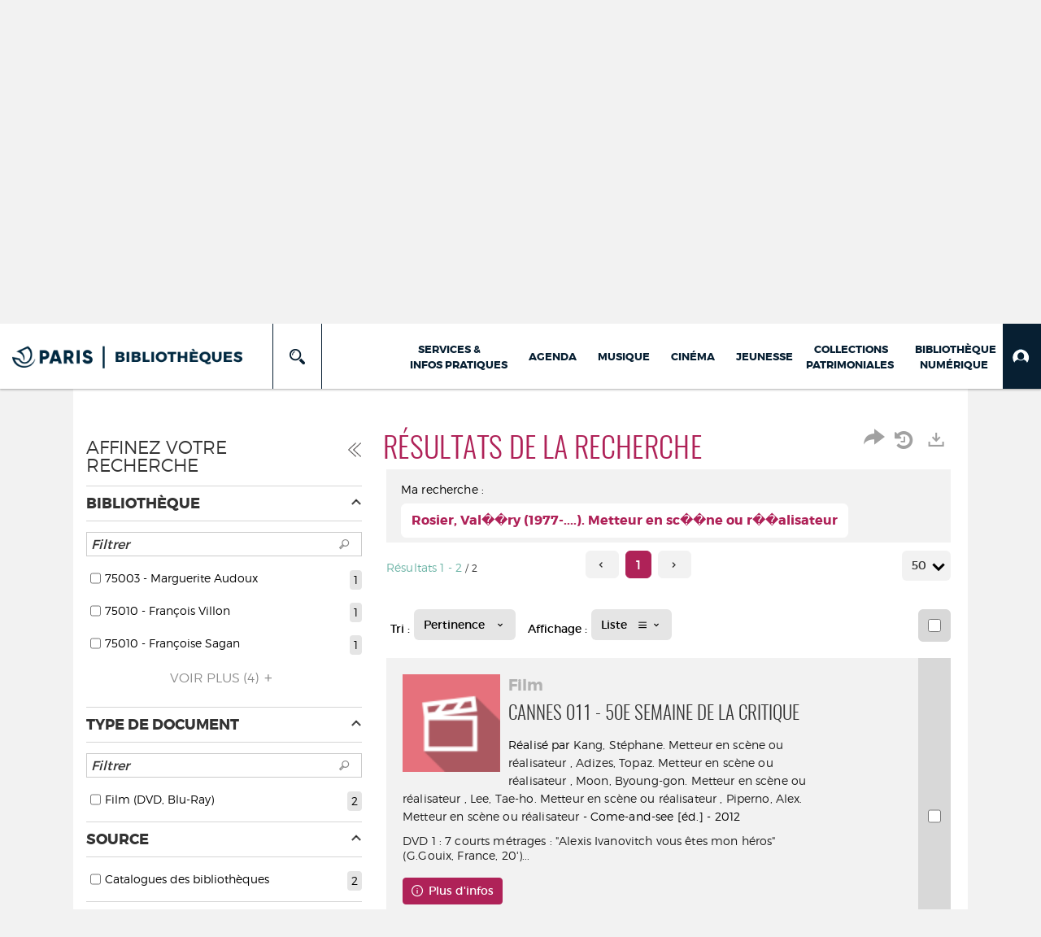

--- FILE ---
content_type: text/css
request_url: https://bibliotheques.paris.fr/ui/skins/default/common/base.css?v=23.3.9279.7
body_size: 1764
content:
/* <Formats d'affichage> */
.syracuse-display-format .display-format-line {
    display: table;
}

    .syracuse-display-format .display-format-line .display-format-item-value {
        display: table-cell;
        padding-left: 2px;
    }

        .syracuse-display-format .display-format-line .display-format-item-value:not(.display-format-item-label + .display-format-item-value) {
            display: table-cell;
        }

        .syracuse-display-format .display-format-line .display-format-item-value .display-format-item-list {
            display: block;
        }

        .syracuse-display-format .display-format-line .display-format-item-value.multivalued .display-format-item-list * {
            display: block !important;
        }

.syracuse-display-format .display-format-item-label:not(:empty) {
    width: 180px;
    display: block;
    font-weight: bold;
    color: #358595;
}

.syracuse-display-format .display-format-item-label:not(.display-format-item-label-no-value) {
    display: table-cell;
}

.syracuse-display-format .display-format-item-label,
.syracuse-display-format .display-format-inline-separator {
    vertical-align: top;
}

.syracuse-display-format .display-format-inline-separator {
    white-space: pre-wrap;
}

.syracuse-display-format .format-bold {
    font-weight: bold;
}

.syracuse-display-format .format-italic {
    font-style: italic;
}

.display-format-preview-separator {
    margin: 10px 0;
    border-top: 1px solid #BBB;
}


@media print {
    .master-modern body .syracuse-display-format {
        overflow: visible !important;
    }

    .master-modern body .display-format-line,
    .master-modern body .display-format-item-label-no-value {
        padding: 4px 0;
    }

        .master-modern body .display-format-line *,
        .master-modern body .display-format-item-label {
            /*font-size: 20px;
        line-height: 24px;*/
        }

            .master-modern body .display-format-item-label.display-format-item-label-no-value,
            .master-modern body > .display-format-item-label,
            .master-modern body .display-format-line .display-format-item-label {
                /*min-width: 280px;*/
            }
}
/* </Formats d'affichage> */

